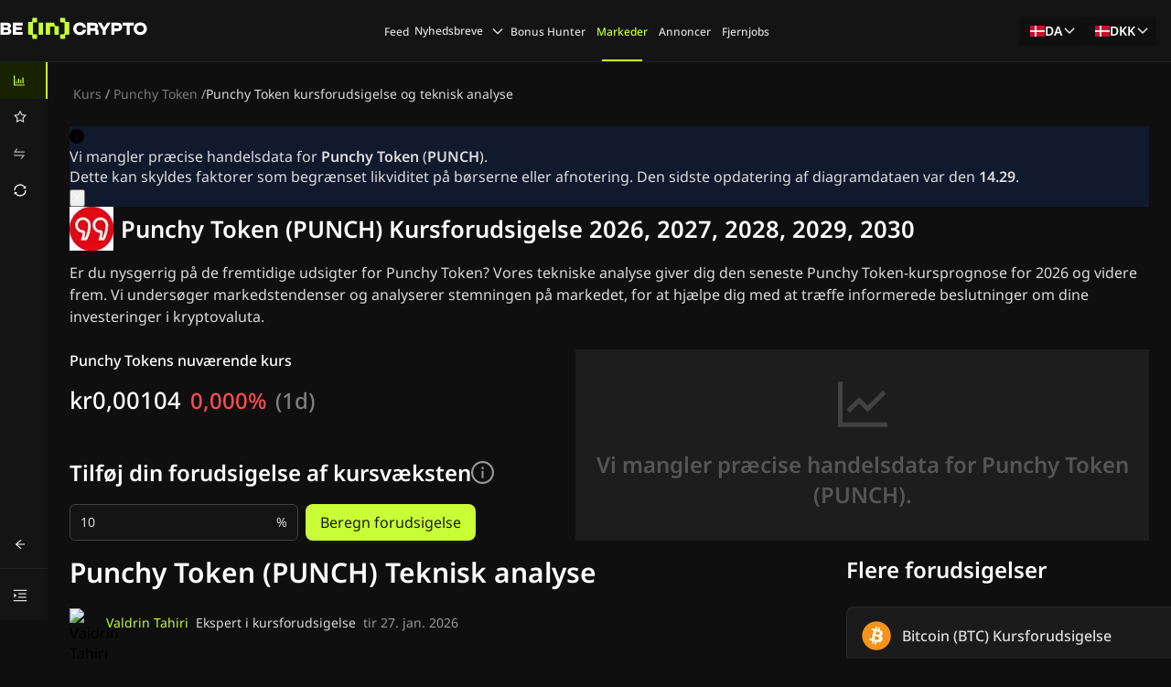

--- FILE ---
content_type: application/javascript; charset=UTF-8
request_url: https://dk.beincrypto.com/_next/static/chunks/1984-f6873eb2fb6995ee.js
body_size: 4082
content:
"use strict";(self.webpackChunk_N_E=self.webpackChunk_N_E||[]).push([[1984],{79285:function(e,t,n){e.exports.__SECRET_INTERNALS_DO_NOT_USE_OR_YOU_WILL_BE_FIRED=void 0,e.exports.__CLIENT_INTERNALS_DO_NOT_USE_OR_WARN_USERS_THEY_CANNOT_UPGRADE=void 0,e.exports.__SERVER_INTERNALS_DO_NOT_USE_OR_WARN_USERS_THEY_CANNOT_UPGRADE=void 0,Object.assign(e.exports,n(2265))},77473:function(e,t,n){var r,i;function o(e){return!!e&&e<7}n.d(t,{Ie:function(){return r},Oj:function(){return o}}),(i=r||(r={}))[i.loading=1]="loading",i[i.setVariables=2]="setVariables",i[i.fetchMore=3]="fetchMore",i[i.refetch=4]="refetch",i[i.poll=6]="poll",i[i.ready=7]="ready",i[i.error=8]="error"},77828:function(e,t,n){n.d(t,{MS:function(){return a},YG:function(){return o},cA:function(){return c},ls:function(){return u}});var r=n(5853);n(82257);var i=n(23446),o=Symbol();function u(e){return!!e.extensions&&Array.isArray(e.extensions[o])}function a(e){return e.hasOwnProperty("graphQLErrors")}var s=function(e){var t=(0,r.ev)((0,r.ev)((0,r.ev)([],e.graphQLErrors,!0),e.clientErrors,!0),e.protocolErrors,!0);return e.networkError&&t.push(e.networkError),t.map(function(e){return(0,i.s)(e)&&e.message||"Error message not found."}).join("\n")},c=function(e){function t(n){var i=n.graphQLErrors,o=n.protocolErrors,u=n.clientErrors,a=n.networkError,c=n.errorMessage,l=n.extraInfo,f=e.call(this,c)||this;return f.name="ApolloError",f.graphQLErrors=i||[],f.protocolErrors=o||[],f.clientErrors=u||[],f.networkError=a||null,f.message=c||s(f),f.extraInfo=l,f.cause=(0,r.ev)((0,r.ev)((0,r.ev)([a],i||[],!0),o||[],!0),u||[],!0).find(function(e){return!!e})||null,f.__proto__=t.prototype,f}return(0,r.ZT)(t,e),t}(Error)},91028:function(e,t,n){n.d(t,{K:function(){return s}});var r,i=n(79285),o=n(59394),u=n(82257),a=o.aS?Symbol.for("__APOLLO_CONTEXT__"):"__APOLLO_CONTEXT__";function s(){(0,u.kG)("createContext"in(r||(r=n.t(i,2))),54);var e=i.createContext[a];return e||(Object.defineProperty(i.createContext,a,{value:e=i.createContext({}),enumerable:!1,writable:!1,configurable:!0}),e.displayName="ApolloContext"),e}},63251:function(e,t,n){n.d(t,{x:function(){return u}});var r=n(82257),i=n(79285),o=n(91028);function u(e){var t=i.useContext((0,o.K)()),n=e||t.client;return(0,r.kG)(!!n,58),n}},51874:function(e,t,n){n.d(t,{L:function(){return s},s:function(){return a}});var r=n(45110),i=n(60636),o=new WeakSet;function u(e){!(e.size<=(e.max||-1))&&(o.has(e)||(o.add(e),setTimeout(function(){e.clean(),o.delete(e)},100)))}var a=function(e,t){var n=new r.k(e,t);return n.set=function(e,t){var n=r.k.prototype.set.call(this,e,t);return u(this),n},n},s=function(e,t){var n=new i.e(e,t);return n.set=function(e,t){var n=i.e.prototype.set.call(this,e,t);return u(this),n},n}},97353:function(e,t,n){n.d(t,{Kb:function(){return c},q4:function(){return s},su:function(){return a},zP:function(){return u}});var r=n(5853),i=n(26755),o={};function u(e,t){o[e]=t}var a=!1!==globalThis.__DEV__?function(){var e,t,n,u,a;if(!(!1!==globalThis.__DEV__))throw Error("only supported in development mode");return{limits:Object.fromEntries(Object.entries({parser:1e3,canonicalStringify:1e3,print:2e3,"documentTransform.cache":2e3,"queryManager.getDocumentInfo":2e3,"PersistedQueryLink.persistedQueryHashes":2e3,"fragmentRegistry.transform":2e3,"fragmentRegistry.lookup":1e3,"fragmentRegistry.findFragmentSpreads":4e3,"cache.fragmentQueryDocuments":1e3,"removeTypenameFromVariables.getVariableDefinitions":2e3,"inMemoryCache.maybeBroadcastWatch":5e3,"inMemoryCache.executeSelectionSet":5e4,"inMemoryCache.executeSubSelectedArray":1e4}).map(function(e){var t=e[0],n=e[1];return[t,i.Q[t]||n]})),sizes:(0,r.pi)({print:null===(e=o.print)||void 0===e?void 0:e.call(o),parser:null===(t=o.parser)||void 0===t?void 0:t.call(o),canonicalStringify:null===(n=o.canonicalStringify)||void 0===n?void 0:n.call(o),links:function e(t){var n;return t?(0,r.ev)((0,r.ev)([null===(n=null==t?void 0:t.getMemoryInternals)||void 0===n?void 0:n.call(t)],e(null==t?void 0:t.left),!0),e(null==t?void 0:t.right),!0).filter(d):[]}(this.link),queryManager:{getDocumentInfo:this.queryManager.transformCache.size,documentTransforms:h(this.queryManager.documentTransform)}},null===(a=(u=this.cache).getMemoryInternals)||void 0===a?void 0:a.call(u))}}:void 0,s=!1!==globalThis.__DEV__?function(){var e=this.config.fragments;return(0,r.pi)((0,r.pi)({},l.apply(this)),{addTypenameDocumentTransform:h(this.addTypenameTransform),inMemoryCache:{executeSelectionSet:f(this.storeReader.executeSelectionSet),executeSubSelectedArray:f(this.storeReader.executeSubSelectedArray),maybeBroadcastWatch:f(this.maybeBroadcastWatch)},fragmentRegistry:{findFragmentSpreads:f(null==e?void 0:e.findFragmentSpreads),lookup:f(null==e?void 0:e.lookup),transform:f(null==e?void 0:e.transform)}})}:void 0,c=!1!==globalThis.__DEV__?l:void 0;function l(){return{cache:{fragmentQueryDocuments:f(this.getFragmentDoc)}}}function f(e){return e&&"dirtyKey"in e?e.size:void 0}function d(e){return null!=e}function h(e){return(function e(t){return t?(0,r.ev)((0,r.ev)([f(null==t?void 0:t.performWork)],e(null==t?void 0:t.left),!0),e(null==t?void 0:t.right),!0).filter(d):[]})(e).map(function(e){return{cache:e}})}},26755:function(e,t,n){n.d(t,{Q:function(){return u}});var r=n(5853),i=n(82257),o=Symbol.for("apollo.cacheSize"),u=(0,r.pi)({},i.CO[o])},92086:function(e,t,n){n.d(t,{O:function(){return i},k:function(){return r}});var r=Array.isArray;function i(e){return Array.isArray(e)&&e.length>0}},59394:function(e,t,n){n.d(t,{DN:function(){return s},JC:function(){return f},Nq:function(){return c},aS:function(){return a},mr:function(){return o},sy:function(){return u}});var r=n(82257),i="ReactNative"==(0,r.wY)(function(){return navigator.product}),o="function"==typeof WeakMap&&!(i&&!global.HermesInternal),u="function"==typeof WeakSet,a="function"==typeof Symbol&&"function"==typeof Symbol.for,s=a&&Symbol.asyncIterator,c="function"==typeof(0,r.wY)(function(){return window.document.createElement}),l=(0,r.wY)(function(){return navigator.userAgent.indexOf("jsdom")>=0})||!1,f=(c||i)&&!l},85292:function(e,t,n){n.d(t,{o:function(){return r}});function r(){for(var e=[],t=0;t<arguments.length;t++)e[t]=arguments[t];var n=Object.create(null);return e.forEach(function(e){e&&Object.keys(e).forEach(function(t){var r=e[t];void 0!==r&&(n[t]=r)})}),n}},2232:function(e,t,n){n.d(t,{X:function(){return i}});var r=new Map;function i(e){var t=r.get(e)||1;return r.set(e,t+1),"".concat(e,":").concat(t,":").concat(Math.random().toString(36).slice(2))}},82187:function(e,t,n){n.d(t,{J:function(){return i}});var r=n(23446);function i(e){if(!1!==globalThis.__DEV__){var t;(t=new Set([e])).forEach(function(e){(0,r.s)(e)&&function(e){if(!1!==globalThis.__DEV__&&!Object.isFrozen(e))try{Object.freeze(e)}catch(e){if(e instanceof TypeError)return null;throw e}return e}(e)===e&&Object.getOwnPropertyNames(e).forEach(function(n){(0,r.s)(e[n])&&t.add(e[n])})})}return e}},49466:function(e,t,n){n.d(t,{J:function(){return o}});var r=n(5853),i=n(85292);function o(e,t){return(0,i.o)(e,t,t.variables&&{variables:(0,i.o)((0,r.pi)((0,r.pi)({},e&&e.variables),t.variables))})}},23446:function(e,t,n){n.d(t,{s:function(){return r}});function r(e){return null!==e&&"object"==typeof e}},88099:function(e,t,n){n.d(t,{v:function(){return i}});var r=n(2232);function i(e,t){void 0===t&&(t=0);var n=(0,r.X)("stringifyForDisplay");return JSON.stringify(e,function(e,t){return void 0===t?n:t},t).split(JSON.stringify(n)).join("<undefined>")}},59516:function(e,t,n){var r=n(90719);t.Z=(0,r.w)(function(){return globalThis})||(0,r.w)(function(){return window})||(0,r.w)(function(){return self})||(0,r.w)(function(){return global})||(0,r.w)(function(){return r.w.constructor("return this")()})},82257:function(e,t,n){n.d(t,{CO:function(){return o.Z},_K:function(){return r._K},kG:function(){return r.kG},wY:function(){return i.w}});var r=n(10309),i=n(90719),o=n(59516)},10309:function(e,t,n){n.d(t,{_K:function(){return c},kG:function(){return s}});var r=n(4044),i=n(66889),o=n(59516),u=n(88099);function a(e){return function(t){for(var n=[],r=1;r<arguments.length;r++)n[r-1]=arguments[r];if("number"==typeof t){var i=t;(t=d(i))||(t=h(i,n),n=[])}e.apply(void 0,[t].concat(n))}}var s=Object.assign(function(e,t){for(var n=[],i=2;i<arguments.length;i++)n[i-2]=arguments[i];e||(0,r.kG)(e,d(t,n)||h(t,n))},{debug:a(r.kG.debug),log:a(r.kG.log),warn:a(r.kG.warn),error:a(r.kG.error)});function c(e){for(var t=[],n=1;n<arguments.length;n++)t[n-1]=arguments[n];return new r.ej(d(e,t)||h(e,t))}var l=Symbol.for("ApolloErrorMessageHandler_"+i.i);function f(e){if("string"==typeof e)return e;try{return(0,u.v)(e,2).slice(0,1e3)}catch(e){return"<non-serializable>"}}function d(e,t){if(void 0===t&&(t=[]),e)return o.Z[l]&&o.Z[l](e,t.map(f))}function h(e,t){if(void 0===t&&(t=[]),e)return"An error occurred! For more details, see the full error text at https://go.apollo.dev/c/err#".concat(encodeURIComponent(JSON.stringify({version:i.i,message:e,args:t.map(f)})))}},90719:function(e,t,n){n.d(t,{w:function(){return r}});function r(e){try{return e()}catch(e){}}},66889:function(e,t,n){n.d(t,{i:function(){return r}});var r="3.12.4"},60636:function(e,t,n){function r(){}n.d(t,{e:function(){return i}});class i{constructor(e=1/0,t=r){this.max=e,this.dispose=t,this.map=new Map,this.newest=null,this.oldest=null}has(e){return this.map.has(e)}get(e){let t=this.getNode(e);return t&&t.value}get size(){return this.map.size}getNode(e){let t=this.map.get(e);if(t&&t!==this.newest){let{older:e,newer:n}=t;n&&(n.older=e),e&&(e.newer=n),t.older=this.newest,t.older.newer=t,t.newer=null,this.newest=t,t===this.oldest&&(this.oldest=n)}return t}set(e,t){let n=this.getNode(e);return n?n.value=t:(n={key:e,value:t,newer:null,older:this.newest},this.newest&&(this.newest.newer=n),this.newest=n,this.oldest=this.oldest||n,this.map.set(e,n),n.value)}clean(){for(;this.oldest&&this.map.size>this.max;)this.delete(this.oldest.key)}delete(e){let t=this.map.get(e);return!!t&&(t===this.newest&&(this.newest=t.older),t===this.oldest&&(this.oldest=t.newer),t.newer&&(t.newer.older=t.older),t.older&&(t.older.newer=t.newer),this.map.delete(e),this.dispose(t.value,e),!0)}}},45110:function(e,t,n){function r(){}n.d(t,{k:function(){return a}});let i="undefined"!=typeof WeakRef?WeakRef:function(e){return{deref:()=>e}},o="undefined"!=typeof WeakMap?WeakMap:Map,u="undefined"!=typeof FinalizationRegistry?FinalizationRegistry:function(){return{register:r,unregister:r}};class a{constructor(e=1/0,t=r){this.max=e,this.dispose=t,this.map=new o,this.newest=null,this.oldest=null,this.unfinalizedNodes=new Set,this.finalizationScheduled=!1,this.size=0,this.finalize=()=>{let e=this.unfinalizedNodes.values();for(let t=0;t<10024;t++){let t=e.next().value;if(!t)break;this.unfinalizedNodes.delete(t);let n=t.key;delete t.key,t.keyRef=new i(n),this.registry.register(n,t,t)}this.unfinalizedNodes.size>0?queueMicrotask(this.finalize):this.finalizationScheduled=!1},this.registry=new u(this.deleteNode.bind(this))}has(e){return this.map.has(e)}get(e){let t=this.getNode(e);return t&&t.value}getNode(e){let t=this.map.get(e);if(t&&t!==this.newest){let{older:e,newer:n}=t;n&&(n.older=e),e&&(e.newer=n),t.older=this.newest,t.older.newer=t,t.newer=null,this.newest=t,t===this.oldest&&(this.oldest=n)}return t}set(e,t){let n=this.getNode(e);return n?n.value=t:(n={key:e,value:t,newer:null,older:this.newest},this.newest&&(this.newest.newer=n),this.newest=n,this.oldest=this.oldest||n,this.scheduleFinalization(n),this.map.set(e,n),this.size++,n.value)}clean(){for(;this.oldest&&this.size>this.max;)this.deleteNode(this.oldest)}deleteNode(e){e===this.newest&&(this.newest=e.older),e===this.oldest&&(this.oldest=e.newer),e.newer&&(e.newer.older=e.older),e.older&&(e.older.newer=e.newer),this.size--;let t=e.key||e.keyRef&&e.keyRef.deref();this.dispose(e.value,t),e.keyRef?this.registry.unregister(e):this.unfinalizedNodes.delete(e),t&&this.map.delete(t)}delete(e){let t=this.map.get(e);return!!t&&(this.deleteNode(t),!0)}scheduleFinalization(e){this.unfinalizedNodes.add(e),this.finalizationScheduled||(this.finalizationScheduled=!0,queueMicrotask(this.finalize))}}},36628:function(e,t,n){n.d(t,{D:function(){return a}});let{toString:r,hasOwnProperty:i}=Object.prototype,o=Function.prototype.toString,u=new Map;function a(e,t){try{return function e(t,n){if(t===n)return!0;let u=r.call(t);if(u!==r.call(n))return!1;switch(u){case"[object Array]":if(t.length!==n.length)break;case"[object Object]":{if(f(t,n))return!0;let r=s(t),o=s(n),u=r.length;if(u!==o.length)return!1;for(let e=0;e<u;++e)if(!i.call(n,r[e]))return!1;for(let i=0;i<u;++i){let o=r[i];if(!e(t[o],n[o]))return!1}return!0}case"[object Error]":return t.name===n.name&&t.message===n.message;case"[object Number]":if(t!=t)return n!=n;case"[object Boolean]":case"[object Date]":return+t==+n;case"[object RegExp]":case"[object String]":return t==`${n}`;case"[object Map]":case"[object Set]":{if(t.size!==n.size)return!1;if(f(t,n))return!0;let r=t.entries(),i="[object Map]"===u;for(;;){let t=r.next();if(t.done)break;let[o,u]=t.value;if(!n.has(o)||i&&!e(u,n.get(o)))return!1}return!0}case"[object Uint16Array]":case"[object Uint8Array]":case"[object Uint32Array]":case"[object Int32Array]":case"[object Int8Array]":case"[object Int16Array]":case"[object ArrayBuffer]":t=new Uint8Array(t),n=new Uint8Array(n);case"[object DataView]":{let e=t.byteLength;if(e===n.byteLength)for(;e--&&t[e]===n[e];);return -1===e}case"[object AsyncFunction]":case"[object GeneratorFunction]":case"[object AsyncGeneratorFunction]":case"[object Function]":{let e=o.call(t);if(e!==o.call(n))return!1;return!function(e,t){let n=e.length-t.length;return n>=0&&e.indexOf(t,n)===n}(e,l)}}return!1}(e,t)}finally{u.clear()}}function s(e){return Object.keys(e).filter(c,e)}function c(e){return void 0!==this[e]}t.Z=a;let l="{ [native code] }";function f(e,t){let n=u.get(e);if(n){if(n.has(t))return!0}else u.set(e,n=new Set);return n.add(t),!1}},4044:function(e,t,n){n.d(t,{ej:function(){return s},kG:function(){return c}});var r,i=n(5853),o="Invariant Violation",u=Object.setPrototypeOf,a=void 0===u?function(e,t){return e.__proto__=t,e}:u,s=function(e){function t(n){void 0===n&&(n=o);var r=e.call(this,"number"==typeof n?o+": "+n+" (see https://github.com/apollographql/invariant-packages)":n)||this;return r.framesToPop=1,r.name=o,a(r,t.prototype),r}return(0,i.ZT)(t,e),t}(Error);function c(e,t){if(!e)throw new s(t)}var l=["debug","log","warn","error","silent"],f=l.indexOf("log");function d(e){return function(){if(l.indexOf(e)>=f)return(console[e]||console.log).apply(console,arguments)}}(r=c||(c={})).debug=d("debug"),r.log=d("log"),r.warn=d("warn"),r.error=d("error"),t.ZP=c}}]);